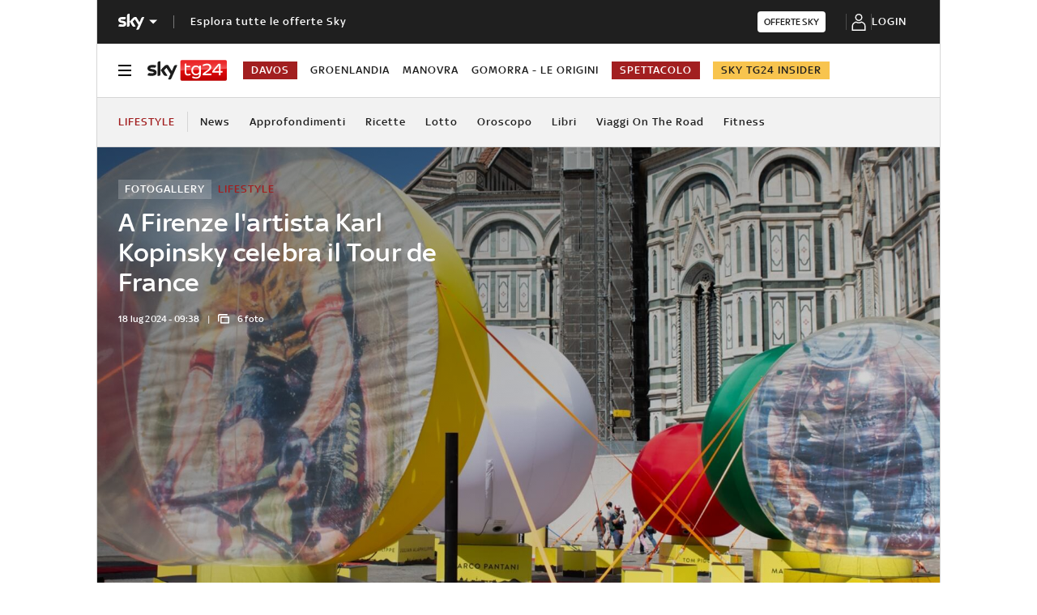

--- FILE ---
content_type: application/x-javascript;charset=utf-8
request_url: https://smetrics.sky.it/id?d_visid_ver=5.5.0&d_fieldgroup=A&mcorgid=1A124673527853290A490D45%40AdobeOrg&mid=92022128181879351982940426507944855258&ts=1769012122893
body_size: -38
content:
{"mid":"92022128181879351982940426507944855258"}